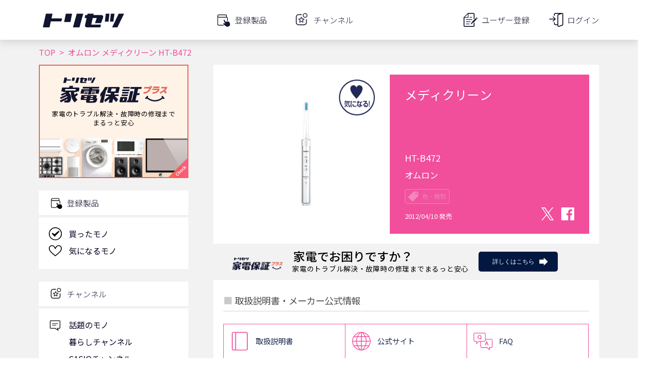

--- FILE ---
content_type: text/html; charset=utf-8
request_url: https://www.google.com/recaptcha/api2/aframe
body_size: 98
content:
<!DOCTYPE HTML><html><head><meta http-equiv="content-type" content="text/html; charset=UTF-8"></head><body><script nonce="mMgV7XFnU1aBPFTxjRr0Vw">/** Anti-fraud and anti-abuse applications only. See google.com/recaptcha */ try{var clients={'sodar':'https://pagead2.googlesyndication.com/pagead/sodar?'};window.addEventListener("message",function(a){try{if(a.source===window.parent){var b=JSON.parse(a.data);var c=clients[b['id']];if(c){var d=document.createElement('img');d.src=c+b['params']+'&rc='+(localStorage.getItem("rc::a")?sessionStorage.getItem("rc::b"):"");window.document.body.appendChild(d);sessionStorage.setItem("rc::e",parseInt(sessionStorage.getItem("rc::e")||0)+1);localStorage.setItem("rc::h",'1768691620438');}}}catch(b){}});window.parent.postMessage("_grecaptcha_ready", "*");}catch(b){}</script></body></html>